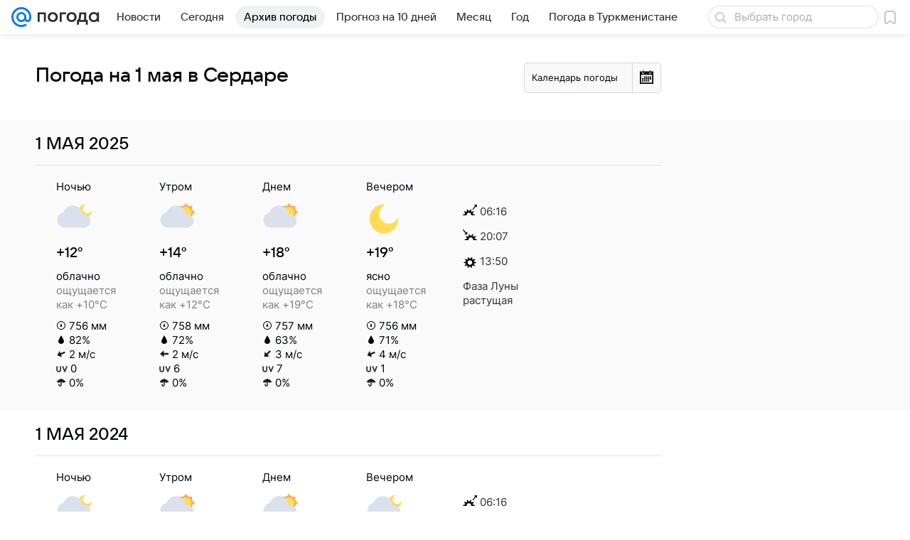

--- FILE ---
content_type: image/svg+xml
request_url: https://pogoda.mail.ru/-/ab173305/img/status/icon/2021/lt/svg/18.svg
body_size: 506
content:
<svg fill="none" height="32" width="32" xmlns="http://www.w3.org/2000/svg"><path d="M13.932 29.435c.282 1.087-.341 2.205-1.39 2.497s-2.129-.354-2.41-1.442c-.281-1.088-.168-4.175.882-4.466 1.05-.292 2.637 2.323 2.919 3.41zM21.933 29.435c.28 1.087-.342 2.205-1.392 2.497s-2.128-.354-2.41-1.442c-.28-1.088-.167-4.175.883-4.466 1.05-.292 2.637 2.323 2.919 3.41z" fill="#5399fc"/><path d="M26 14a6 6 0 006-6c0-.25-.375-.289-.495-.07a4 4 0 11-5.434-5.434C26.288 2.375 26.25 2 26 2a6 6 0 000 12z" fill="#ffdc55"/><path d="M23.945 12a9.001 9.001 0 00-17.492-1.829A7 7 0 008 24h17a6 6 0 000-12z" fill="#dae1ec"/></svg>